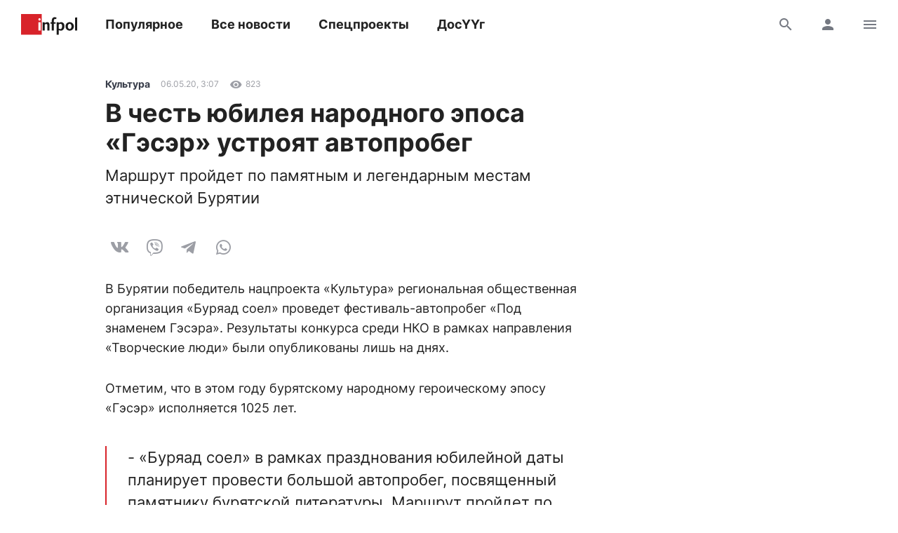

--- FILE ---
content_type: text/html; charset=UTF-8
request_url: https://www.infpol.ru/214005-v-chest-yubileya-narodnogo-eposa-geser-ustroyat-avtoprobeg/
body_size: 14705
content:

<!doctype html>
<html lang="ru">
	<head>
		<meta charset="utf-8">
		<meta name="viewport" content="width=device-width, initial-scale=1, shrink-to-fit=no, user-scalable=no">

		<link rel="apple-touch-icon" sizes="57x57" href="/icons/apple-icon-57x57.png">
		<link rel="apple-touch-icon" sizes="60x60" href="/icons/apple-icon-60x60.png">
		<link rel="apple-touch-icon" sizes="72x72" href="/icons/apple-icon-72x72.png">
		<link rel="apple-touch-icon" sizes="76x76" href="/icons/apple-icon-76x76.png">
		<link rel="apple-touch-icon" sizes="114x114" href="/icons/apple-icon-114x114.png">
		<link rel="apple-touch-icon" sizes="120x120" href="/icons/apple-icon-120x120.png">
		<link rel="apple-touch-icon" sizes="144x144" href="/icons/apple-icon-144x144.png">
		<link rel="apple-touch-icon" sizes="152x152" href="/icons/apple-icon-152x152.png">
		<link rel="apple-touch-icon" sizes="180x180" href="/icons/apple-icon-180x180.png">
		<link rel="apple-touch-icon" sizes="512x512" href="/icons/apple-icon-512x512.png">

		<link rel="icon" type="image/png" sizes="192x192"  href="/icons/android-icon-192x192.png">
		<link rel="icon" type="image/png" sizes="96x96" href="/icons/favicon-96x96.png">
		<link rel="icon" type="image/png" href="/favicon.ico">

		<link rel="manifest" href="/manifest.json">

		<meta name="msapplication-TileImage" content="/icons/ms-icon-144x144.png">
		<meta name="msapplication-TileColor" content="#ffffff">
		<meta name="theme-color" content="#ffffff">

		<link href="https://www.infpol.ru/export/" type="application/rss+xml" rel="alternate" title="Информ Полис: все новости">
				<link href="/favicon.ico" rel="icon">
		<title>В честь юбилея народного эпоса «Гэсэр» устроят автопробег - новости Бурятии и Улан-Удэ</title>

		<link rel="preload" href="/local/templates/2020/fonts/inter-400.woff2" as="font" type="font/woff2" crossorigin>
		<link rel="preload" href="/local/templates/2020/fonts/inter-700.woff2" as="font" type="font/woff2" crossorigin>
		<link rel="preload" href="/local/templates/2020/fonts/icomoon.woff" as="font" type="font/woff" crossorigin>

		<meta http-equiv="Content-Type" content="text/html; charset=UTF-8">
<meta name="description" content="Маршрут пройдет по памятным и легендарным местам этнической Бурятии">
<link rel="canonical" href="https://www.infpol.ru/214005-v-chest-yubileya-narodnogo-eposa-geser-ustroyat-avtoprobeg/">
<script type="text/javascript" data-skip-moving="true">(function(w, d, n) {var cl = "bx-core";var ht = d.documentElement;var htc = ht ? ht.className : undefined;if (htc === undefined || htc.indexOf(cl) !== -1){return;}var ua = n.userAgent;if (/(iPad;)|(iPhone;)/i.test(ua)){cl += " bx-ios";}else if (/Android/i.test(ua)){cl += " bx-android";}cl += (/(ipad|iphone|android|mobile|touch)/i.test(ua) ? " bx-touch" : " bx-no-touch");cl += w.devicePixelRatio && w.devicePixelRatio >= 2? " bx-retina": " bx-no-retina";var ieVersion = -1;if (/AppleWebKit/.test(ua)){cl += " bx-chrome";}else if ((ieVersion = getIeVersion()) > 0){cl += " bx-ie bx-ie" + ieVersion;if (ieVersion > 7 && ieVersion < 10 && !isDoctype()){cl += " bx-quirks";}}else if (/Opera/.test(ua)){cl += " bx-opera";}else if (/Gecko/.test(ua)){cl += " bx-firefox";}if (/Macintosh/i.test(ua)){cl += " bx-mac";}ht.className = htc ? htc + " " + cl : cl;function isDoctype(){if (d.compatMode){return d.compatMode == "CSS1Compat";}return d.documentElement && d.documentElement.clientHeight;}function getIeVersion(){if (/Opera/i.test(ua) || /Webkit/i.test(ua) || /Firefox/i.test(ua) || /Chrome/i.test(ua)){return -1;}var rv = -1;if (!!(w.MSStream) && !(w.ActiveXObject) && ("ActiveXObject" in w)){rv = 11;}else if (!!d.documentMode && d.documentMode >= 10){rv = 10;}else if (!!d.documentMode && d.documentMode >= 9){rv = 9;}else if (d.attachEvent && !/Opera/.test(ua)){rv = 8;}if (rv == -1 || rv == 8){var re;if (n.appName == "Microsoft Internet Explorer"){re = new RegExp("MSIE ([0-9]+[\.0-9]*)");if (re.exec(ua) != null){rv = parseFloat(RegExp.$1);}}else if (n.appName == "Netscape"){rv = 11;re = new RegExp("Trident/.*rv:([0-9]+[\.0-9]*)");if (re.exec(ua) != null){rv = parseFloat(RegExp.$1);}}}return rv;}})(window, document, navigator);</script>


<link href="/bitrix/cache/css/ip/2020/template_3ee9c796b3a7ef503b84584d4f19d1b7/template_3ee9c796b3a7ef503b84584d4f19d1b7_v1.css?176545410764025" type="text/css"  data-template-style="true" rel="stylesheet" >







	<meta property="og:type" content="article">
	<meta property="og:url" content="https://www.infpol.ru/214005-v-chest-yubileya-narodnogo-eposa-geser-ustroyat-avtoprobeg/">
	<meta property="og:locale" content="ru_RU">
	<meta property="og:site_name" content="Информ Полис">

	<meta property="og:title" content="В честь юбилея народного эпоса «Гэсэр» устроят автопробег - новости Бурятии и Улан-Удэ">
	<meta property="og:description" content="Маршрут пройдет по памятным и легендарным местам этнической Бурятии">

		<meta property="og:image" content="https://www.infpol.ru/logo.png">
	
	<meta property="article:author" content="Анна Соболева">
	<meta property="article:section" content="Культура">

		<meta property="article:tag" content="Культура">
		<meta property="article:tag" content="автомобили">
		<meta property="article:tag" content="Бурятия">
		<meta property="article:tag" content="УланУдэ">
		<meta property="article:tag" content="Общество">
		<meta property="article:tag" content="Досуг">
	
	<meta property="article:published_time" content="2020-05-06T11:07:00+08:00">
	<meta property="article:modified_time" content="2020-05-06T11:07:00+08:00">

	


		<script async src="https://yandex.ru/ads/system/header-bidding.js" data-skip-moving="true"></script>
		<script type="text/javascript" src="https://ads.digitalcaramel.com/js/infpol.ru.js"data-skip-moving="true"></script>
		<script data-skip-moving="true">window.yaContextCb = window.yaContextCb || []</script>
		<script src="https://yandex.ru/ads/system/context.js" async data-skip-moving="true"></script>

					</head>

	<body>
				
		<!--'start_frame_cache_Lw3FJH'-->
				<div style="background: #f7f7f7;">
					<div class="b-banner-mega">
						<!--AdFox START-->
<!--infpolru-->
<!--Площадка: infpol4.0 / * / *-->
<!--Тип баннера: Мегабаннер-->
<!--Расположение: <верх страницы>-->
<div id="banner-v6dba9064c4ce393f5d51f398cf575469"></div>
					</div>
				</div>

<!--'end_frame_cache_Lw3FJH'-->
		<header class="b-header">
			<div id="header" class="float">
				<div class="g-wrapper">
					<div class="top">
						<a href="/" class="logo">Информ Полис</a>

						<nav class="menu l-mobile-hidden">
							
			<a href="/popular/">Популярное</a>


			<a href="/all/">Все новости</a>


			<a href="/spetsproekty-ip/">Спецпроекты</a>


			<a href="/dosuug/">ДосҮҮг</a>

						</nav>

						<div class="icons">
														<a href="/search/" class="js-search-header"><i class="icon-search"></i><i class="icon-close hidden"></i></a>
							
							<!--'start_frame_cache_user-icon'-->
								<a href="#login" data-fancybox class="l-mobile-hidden"><i class="icon-user"></i></a>

							<!--'end_frame_cache_user-icon'-->
							<a href="#menu" data-fancybox><i class="icon-menu"></i></a>
						</div>
					</div>

										<div id="search-header" class="search hidden">
						<form action="/search/" method="get">
							<input type="text" name="q" placeholder="Поиск">
							<button type="submit" class="button"><i class="icon-search"></i></button>
						</form>
					</div>
									</div>
			</div>
		</header>

		<div class="g-wrapper">
	<div id="comp_cb9433168bbb7da253bce93ec2e78824"><div class="js-ajax-content">
<div class="l-grid l-cut">
	<main class="l-cell-main">
		

		<article class="b-article clearfix js-progress" itemscope itemtype="http://schema.org/NewsArticle" data-page="/214005-v-chest-yubileya-narodnogo-eposa-geser-ustroyat-avtoprobeg/" data-name="В честь юбилея народного эпоса «Гэсэр» устроят автопробег" data-next="214005" data-tag="488">
			<link itemprop="mainEntityOfPage" href="https://www.infpol.ru/214005-v-chest-yubileya-narodnogo-eposa-geser-ustroyat-avtoprobeg/">
			
			<meta itemprop="dateModified" content="2020-05-06T11:10:00+08:00">
			<meta itemprop="author" content="Анна Соболева">

			<div itemprop="publisher" itemscope itemtype="https://schema.org/Organization">
				<div itemprop="logo" itemscope itemtype="https://schema.org/ImageObject">
					<img itemprop="url image" src="https://www.infpol.ru/logo.png" class="hidden">
				</div>

				<meta itemprop="name" content="Информ Полис">
				<meta itemprop="telephone" content="+73012212316">
				<meta itemprop="address" content="670000, г. Улан-Удэ, ул. Каландаришвили, 23, офис 14">
			</div>

			<header class="header">
				<div class="b-info t-micro">
										<a href="https://www.infpol.ru/kultura/" class="t-caption-bold" itemprop="articleSection">Культура</a>
					
					<time datetime="2020-05-06T11:07:00+08:00" class="js-time" itemprop="datePublished">6 мая 2020 в 11:07</time>

					<!--'start_frame_cache_IjWcdm'-->					<div class="icon"><i class="icon-view"></i> 823</div>

										<!--'end_frame_cache_IjWcdm'-->				</div>

				<h1 itemprop="name headline">В честь юбилея народного эпоса «Гэсэр» устроят автопробег</h1>
								<p class="t-subtitle" itemprop="description">Маршрут пройдет по памятным и легендарным местам этнической Бурятии</p>
				
				
				
				<div class="b-share">
					<a href="https://vk.com/share.php?url=https://www.infpol.ru/214005-v-chest-yubileya-narodnogo-eposa-geser-ustroyat-avtoprobeg/" class="icon-vkontakte js-share" rel="nofollow"></a>
										<a href="viber://forward?text=https://www.infpol.ru/214005-v-chest-yubileya-narodnogo-eposa-geser-ustroyat-avtoprobeg/" class="icon-viber" rel="nofollow"></a>
					<a href="tg://msg?text=https://www.infpol.ru/214005-v-chest-yubileya-narodnogo-eposa-geser-ustroyat-avtoprobeg/" class="icon-telegram" rel="nofollow"></a>
					<a href="whatsapp://send?text=https://www.infpol.ru/214005-v-chest-yubileya-narodnogo-eposa-geser-ustroyat-avtoprobeg/" class="icon-whatsapp" rel="nofollow"></a>
				</div>
			</header>

			<div class="cut">
				<div class="content" itemprop="articleBody">
					<p>В Бурятии победитель нацпроекта &laquo;Культура&raquo; региональная общественная организация &laquo;Буряад соел&raquo; проведет фестиваль-автопробег &laquo;Под знаменем Гэсэра&raquo;. Результаты конкурса среди НКО в рамках направления &laquo;Творческие люди&raquo; были опубликованы лишь на днях.</p>
<p>Отметим, что в этом году бурятскому народному героическому эпосу &laquo;Гэсэр&raquo; исполняется 1025 лет.</p><!--'start_frame_cache_tgucYX'-->
				<div class="banner">
					<!--AdFox START-->
<!--infpolru-->
<!--Площадка: infpol4.0 / * / *-->
<!--Тип баннера: Внутри статьи-->
<!--Расположение: <середина страницы>-->
<div id="banner-h8cd6edf4f126d8b3688dc7653de061ec"></div>
				</div>

<!--'end_frame_cache_tgucYX'--><blockquote>
<p>- &laquo;Буряад соел&raquo; в рамках празднования юбилейной даты планирует провести большой автопробег, посвященный памятнику бурятской литературы. Маршрут пройдет по памятным и легендарным местам этнической Бурятии, - отмечают в пресс-службе министерства культуры Бурятии.</p>
</blockquote>
<p>Перед автопробегом в районах будет организован этнокультурный фестиваль &laquo;Гэсэрэй наадан&raquo; (конкурсы чтецов, танцоров, улигершинов, спортивных состязаний и др.). А во время автопробега подведут его итоги. Помимо этого планируется передвижная<b>&nbsp;</b>выставка бурят-монгольской каллиграфии на тему &laquo;Гэсэриады&raquo;. Завершится же проект обзорным фильмом &laquo;Под знаменем Гэсэра - 2020&raquo;.</p>
					
										<p class="author">Автор: Анна Соболева</p>
									</div>

				
								<div class="tags">
										<a href="/kultura/">Культура</a>
										<a href="/avtomobili/">автомобили</a>
										<a href="/buryatiya/">Бурятия</a>
										<a href="/ulanude/">УланУдэ</a>
										<a href="/obshchestvo/">Общество</a>
										<a href="/dosug/">Досуг</a>
									</div>
				
				<div class="nativeroll"></div>

				<div class="b-share">
					<a href="https://vk.com/share.php?url=https://www.infpol.ru/214005-v-chest-yubileya-narodnogo-eposa-geser-ustroyat-avtoprobeg/" class="icon-vkontakte js-share" rel="nofollow"></a>
										<a href="viber://forward?text=https://www.infpol.ru/214005-v-chest-yubileya-narodnogo-eposa-geser-ustroyat-avtoprobeg/" class="icon-viber" rel="nofollow"></a>
					<a href="tg://msg?text=https://www.infpol.ru/214005-v-chest-yubileya-narodnogo-eposa-geser-ustroyat-avtoprobeg/" class="icon-telegram" rel="nofollow"></a>
					<a href="whatsapp://send?text=https://www.infpol.ru/214005-v-chest-yubileya-narodnogo-eposa-geser-ustroyat-avtoprobeg/" class="icon-whatsapp" rel="nofollow"></a>
				</div>

				<!--'start_frame_cache_nFDmaA'-->
					<button type="button" class="button-border comments" data-fancybox data-type="ajax" data-src="/ajax/comments.php?id=214005"><span>Комментарии </span> <i class="icon-comment"></i></button>

				<!--'end_frame_cache_nFDmaA'-->
				<!--'start_frame_cache_Ug8N3L'--><!--'end_frame_cache_Ug8N3L'-->

				<div class="b-channel">
	<h3>Подписывайтесь</h3>
	<p class="t-subtitle-small">Получайте свежие новости в мессенджерах и соцсетях</p>

	<div class="icons c-social">
		<a href="https://t.me/infpolru" target="_blank" class="icon-telegram"></a>
		<a href="https://vk.com/informpolis" target="_blank" rel="nofollow" class="icon-vkontakte"></a>
	</div>
</div>


				<!--'start_frame_cache_2NICnl'-->
				<div class="l-ledge b-banner-comments">
					<!--AdFox START-->
<!--infpolru-->
<!--Площадка: infpol4.0 / * / *-->
<!--Тип баннера: Внутренний блок. Баннер 1-->
<!--Расположение: <середина страницы>-->
<div id="banner-ic9f9c221be844ef50113f4b53fd3fa95"></div>
				</div>

<!--'end_frame_cache_2NICnl'-->

				<div class="cut-show js-uncut">
					<button type="button" class="button-border">Читать далее</button>
				</div>
			</div>
		</article>
	</main>

	<aside class="l-cell-aside l-mobile-hidden">
		<div class="js-sticky">
			<!--'start_frame_cache_hap6xm'-->
				<div class="b-banner-sidebar">
					<!--AdFox START-->
<!--infpolru-->
<!--Площадка: infpol4.0 / * / *-->
<!--Тип баннера: Правый блок. Баннер 1-->
<!--Расположение: <середина страницы>-->
<div id="banner-q27a987e1472e52f5631c10df56c66d07"></div>
				</div>

<!--'end_frame_cache_hap6xm'-->
		</div>
	</aside>
</div>

<div class="b-news-slider">
	<h3 class="t-title c-red">Читайте также</h3>

	
<div class="scrollyeah">
		<div class="slide">
		<a href="/276566-v-ulan-ude-chinovnika-osudili-za-poluchenie-vzyatki-v-osobo-krupnom-razmere/"><img src="data:image/png;base64," width="280" height="160" data-src="/upload/resize_cache/iblock/ae5/280_160_2/zsdfdnq5y2hrkdfawm4kyq6wktif4yc3.png" class="lazyload"></a>
		<h3 class="t-title"><a href="/276566-v-ulan-ude-chinovnika-osudili-za-poluchenie-vzyatki-v-osobo-krupnom-razmere/">В Улан-Удэ экс-чиновника осудили за получение взятки в особо крупном размере</a></h3>

		<div class="b-info t-micro">
			<div class="icon"><i class="icon-view"></i>1884</div>

					</div>
	</div>
		<div class="slide">
		<a href="/276446-v-ulan-ude-predprinimatel-pytalas-prodat-kontrafakta-pochti-na-2-milliona-rubley/"><img src="[data-uri]" width="280" height="160" data-src="/upload/resize_cache/iblock/d00/280_160_2/2tbf6ult6lup6tirq1f4wsfpvu4txpfm.jpg" class="lazyload"></a>
		<h3 class="t-title"><a href="/276446-v-ulan-ude-predprinimatel-pytalas-prodat-kontrafakta-pochti-na-2-milliona-rubley/">В Улан-Удэ предприниматель пыталась продать контрафакта почти на 2 миллиона рублей</a></h3>

		<div class="b-info t-micro">
			<div class="icon"><i class="icon-view"></i>4003</div>

					</div>
	</div>
		<div class="slide">
		<a href="/276562-v-buryatii-pri-pozhare-v-zhilom-dome-postradali-dva-cheloveka/"><img src="[data-uri]" width="280" height="160" data-src="/upload/resize_cache/iblock/603/280_160_2/rh2hmxr39l8tn5h0vf6rsew0t43jbq2g.jpg" class="lazyload"></a>
		<h3 class="t-title"><a href="/276562-v-buryatii-pri-pozhare-v-zhilom-dome-postradali-dva-cheloveka/">В Бурятии при пожаре в жилом доме пострадали два человека</a></h3>

		<div class="b-info t-micro">
			<div class="icon"><i class="icon-view"></i>1709</div>

					</div>
	</div>
		<div class="slide">
		<a href="/276548-v-ulan-ude-arestovali-grazhdanina-pakistana-za-nezakonnoe-peresechenie-granitsy/"><img src="[data-uri]" width="280" height="160" data-src="/upload/resize_cache/iblock/760/280_160_2/tvi3j2u30py5lfr279z2od4dscxgj5xl.jpg" class="lazyload"></a>
		<h3 class="t-title"><a href="/276548-v-ulan-ude-arestovali-grazhdanina-pakistana-za-nezakonnoe-peresechenie-granitsy/">В Улан-Удэ арестовали граждан Пакистана за незаконное пересечение границы</a></h3>

		<div class="b-info t-micro">
			<div class="icon"><i class="icon-view"></i>2982</div>

					</div>
	</div>
		<div class="slide">
		<a href="/276507-v-ulan-ude-vnedorozhnik-sbil-8-letnego-rebenka/"><img src="[data-uri]" width="280" height="160" data-src="/upload/resize_cache/iblock/224/280_160_2/r74qp984ji12062e9kb6tlh098gl1cuu.jpg" class="lazyload"></a>
		<h3 class="t-title"><a href="/276507-v-ulan-ude-vnedorozhnik-sbil-8-letnego-rebenka/">В Улан-Удэ внедорожник сбил 8-летнего ребенка</a></h3>

		<div class="b-info t-micro">
			<div class="icon"><i class="icon-view"></i>2741</div>

					</div>
	</div>
		<div class="slide">
		<a href="/276536-v-buryatii-zagorelis-magazin-i-dom-kultury/"><img src="[data-uri]" width="280" height="160" data-src="/upload/resize_cache/iblock/63e/280_160_2/kvmc86hdytd6y3k0g63bgkxtzr50mwml.jpg" class="lazyload"></a>
		<h3 class="t-title"><a href="/276536-v-buryatii-zagorelis-magazin-i-dom-kultury/">В Бурятии загорелись магазин и дом культуры</a></h3>

		<div class="b-info t-micro">
			<div class="icon"><i class="icon-view"></i>2122</div>

					</div>
	</div>
		<div class="slide">
		<a href="/276554-ulan-udenets-ukral-forel-chtoby-prodat/"><img src="[data-uri]" width="280" height="160" data-src="/upload/resize_cache/iblock/900/280_160_2/2b7oit9the81xd44tpzkqxuxmv6bl5p3.jpeg" class="lazyload"></a>
		<h3 class="t-title"><a href="/276554-ulan-udenets-ukral-forel-chtoby-prodat/">Улан-удэнец украл форель, чтобы продать</a></h3>

		<div class="b-info t-micro">
			<div class="icon"><i class="icon-view"></i>4041</div>

					</div>
	</div>
		<div class="slide">
		<a href="/276539-ulan-udenets-podmenyal-tovary-marketpleysa-deshevymi-analogami-s-rynka/"><img src="[data-uri]" width="280" height="160" data-src="/upload/resize_cache/iblock/02f/280_160_2/fiuhajrtxma1k1wggdrvi1i5va96139q.jpeg" class="lazyload"></a>
		<h3 class="t-title"><a href="/276539-ulan-udenets-podmenyal-tovary-marketpleysa-deshevymi-analogami-s-rynka/">Улан-удэнец подменял товары маркетплейса дешевыми аналогами с рынка</a></h3>

		<div class="b-info t-micro">
			<div class="icon"><i class="icon-view"></i>2835</div>

					</div>
	</div>
		<div class="slide">
		<a href="/276532-vsgutu-god-vysokikh-dostizheniy/"><img src="[data-uri]" width="280" height="160" data-src="/upload/resize_cache/iblock/ac1/280_160_2/jimhty83p35tfo1hrg4aef2vfjgqrkaj.jpeg" class="lazyload"></a>
		<h3 class="t-title"><a href="/276532-vsgutu-god-vysokikh-dostizheniy/">ВСГУТУ: год высоких достижений</a></h3>

		<div class="b-info t-micro">
			<div class="icon"><i class="icon-view"></i>4986</div>

					</div>
	</div>
		<div class="slide">
		<a href="/276502-politsiya-podolska-prokommentirovala-skandalnoe-zaderzhanie-urozhenki-buryatii/"><img src="[data-uri]" width="280" height="160" data-src="/upload/resize_cache/iblock/60d/280_160_2/cewig84es743gft36win7ikn9k3bqi5i.jpeg" class="lazyload"></a>
		<h3 class="t-title"><a href="/276502-politsiya-podolska-prokommentirovala-skandalnoe-zaderzhanie-urozhenki-buryatii/">Полиция Подольска прокомментировала скандальное задержание уроженки Бурятии</a></h3>

		<div class="b-info t-micro">
			<div class="icon"><i class="icon-view"></i>8676</div>

					</div>
	</div>
	</div></div>

</div></div>

		</div>

		<div id="login" class="hidden">
			<div class="b-modal b-user">
				<div class="close" data-fancybox-close>
					<i class="icon-close"></i>
				</div>

				<!--'start_frame_cache_login'--><div class="header h-3">
	Вход
</div>

<div class="b-form">
	<p class="t-subtitle-small">Будьте спокойны, мы никому не покажем ваши данные.</p>

	
<div class="social c-social">
		<button type="button" class="icon-vkontakte" onclick="BX.util.popup('https://oauth.vk.com/authorize?client_id=5772186&redirect_uri=https%3A%2F%2Fwww.infpol.ru%2Fbitrix%2Ftools%2Foauth%2Fvkontakte.php&scope=friends,offline,email&response_type=code&state=[base64]%3D', 660, 425)"></button>
		<button type="button" class="icon-odnoklassniki" onclick="BX.util.popup('http://www.odnoklassniki.ru/oauth/authorize?client_id=1254334976&redirect_uri=https%3A%2F%2Fwww.infpol.ru%2Fbitrix%2Ftools%2Foauth%2Fodnoklassniki.php&response_type=code&state=site_id%3Dip%26backurl%3D%252F214005-v-chest-yubileya-narodnogo-eposa-geser-ustroyat-avtoprobeg%252F%253Fcheck_key%253Ddddb91cd9d63c841618547783abac411%2526ELEMENT_ID%253D214005%26redirect_url%3D%252F214005-v-chest-yubileya-narodnogo-eposa-geser-ustroyat-avtoprobeg%252F%253FELEMENT_ID%253D214005%26mode%3Dopener', 580, 400)"></button>
	</div>
	<hr>

	<div id="comp_267befbca27db348bf2314357c914836">
	
	
<form method="post" action=""><input type="hidden" name="bxajaxid" id="bxajaxid_267befbca27db348bf2314357c914836_8BACKi" value="267befbca27db348bf2314357c914836" /><input type="hidden" name="AJAX_CALL" value="Y" />		<input type="hidden" name="AUTH_FORM" value="Y">
		<input type="hidden" name="TYPE" value="AUTH">
		<input type="hidden" name="USER_REMEMBER" value="Y">
		<input type="hidden" name="RELOAD" value="Y">

		<div class="row">
			<input type="text" name="USER_LOGIN" value="" placeholder="E-mail">
		</div>

		<div class="row">
			<input type="password" name="USER_PASSWORD" placeholder="Пароль">

			<div class="forgot t-caption">
				<a href="/auth/?forgot_password=yes&amp;backurl=%2F214005-v-chest-yubileya-narodnogo-eposa-geser-ustroyat-avtoprobeg%2F%3FELEMENT_ID%3D214005">Забыли пароль?</a>
			</div>
		</div>

		
		<button type="submit" class="button-dark">Войти</button>
	</form>

</div>
	<hr>

	<span class="button-border js-show">Регистрация</span>

	<div class="hidden">
		<div id="comp_8a052b053ae4a2268e8f1949288e6e8c">
<div class="b-form">
	<h4>Регистрация</h4>

	
			
<form method="post" action=""><input type="hidden" name="bxajaxid" id="bxajaxid_8a052b053ae4a2268e8f1949288e6e8c_Ar8Szp" value="8a052b053ae4a2268e8f1949288e6e8c" /><input type="hidden" name="AJAX_CALL" value="Y" />				<input type="hidden" name="registration" value="email">

				<div class="row">
					<input type="text" name="email" value="" placeholder="Ваш e-mail">
				</div>

				<div class="row">
					<p class="t-caption">Мы придумали вам никнейм, его можно изменить сейчас или позже в настройках профиля</p>

					<div class="row b-nickname">
						<input id="i-nickname" type="text" name="name" value="" placeholder="Ваш никнейм" class="js-nickname">
						<button type="button" class="button js-nickname-reload"><i class="icon-reload"></i></button>
					</div>

					<p class="t-caption">Нажимая кнопку &laquo;Зарегистрироваться&raquo;, вы соглашаетесь с условиями обработки персональных данных и условиями политики конфиденциальности</p>
				</div>

				<button type="submit" class="button-border">Зарегистрироваться</button>
			</form>

				</div></div>	</div>
</div><!--'end_frame_cache_login'-->			</div>
		</div>

		<div id="archive" class="hidden">
			<div class="b-modal b-user">
				<div class="close" data-fancybox-close>
					<i class="icon-close"></i>
				</div>

				<div class="header h-3">
					Архив
				</div>

				<!--'start_frame_cache_calendar'-->
<div class="b-calendar">
		<div class="month">
		<h4>Январь 2026 года</h4>

		<table>
			<tr>
				<th>Пн</th>
				<th>Вт</th>
				<th>Ср</th>
				<th>Чт</th>
				<th>Пт</th>
				<th>Сб</th>
				<th>Вс</th>
			</tr>

			<tr>

			<td colspan="3"></td>
					<td>
												<a href="/archive/2026/01/01/">1</a>
											</td>

			
					<td>
												<a href="/archive/2026/01/02/">2</a>
											</td>

			
					<td>
												<a href="/archive/2026/01/03/">3</a>
											</td>

			
					<td>
												<a href="/archive/2026/01/04/">4</a>
											</td>

			</tr><tr>
					<td>
												<a href="/archive/2026/01/05/">5</a>
											</td>

			
					<td>
												<a href="/archive/2026/01/06/">6</a>
											</td>

			
					<td>
												<a href="/archive/2026/01/07/">7</a>
											</td>

			
					<td>
												<a href="/archive/2026/01/08/">8</a>
											</td>

			
					<td>
												<a href="/archive/2026/01/09/">9</a>
											</td>

			
					<td>
												<a href="/archive/2026/01/10/">10</a>
											</td>

			
					<td>
												<a href="/archive/2026/01/11/">11</a>
											</td>

			</tr><tr>
					<td>
												<a href="/archive/2026/01/12/">12</a>
											</td>

			
					<td>
												<a href="/archive/2026/01/13/">13</a>
											</td>

			
					<td>
												<a href="/archive/2026/01/14/">14</a>
											</td>

			
					<td>
												<a href="/archive/2026/01/15/">15</a>
											</td>

			
					<td>
												<a href="/archive/2026/01/16/">16</a>
											</td>

			
					<td>
												<a href="/archive/2026/01/17/">17</a>
											</td>

			
					<td>
												<a href="/archive/2026/01/18/">18</a>
											</td>

			</tr><tr>
					<td>
												<a href="/archive/2026/01/19/">19</a>
											</td>

			
					<td>
												<a href="/archive/2026/01/20/">20</a>
											</td>

			
					<td>
												<a href="/archive/2026/01/21/">21</a>
											</td>

			
					<td>
												22											</td>

			
					<td>
												23											</td>

			
					<td>
												24											</td>

			
					<td>
												25											</td>

			</tr><tr>
					<td>
												26											</td>

			
					<td>
												27											</td>

			
					<td>
												28											</td>

			
					<td>
												29											</td>

			
					<td>
												30											</td>

			
					<td>
												31											</td>

			<td colspan="1"></td>
			</tr>
		</table>
	</div>
	
		<div class="year">
		<h4><a class="active" href="/archive/2026/">2026</a></h4>

		<div class="months">
						<a class="active" href="/archive/2026/01/">Январь</a>
					</div>
	</div>
		<div class="year">
		<h4><a href="/archive/2025/">2025</a></h4>

		<div class="months">
						<a href="/archive/2025/01/">Январь</a>
						<a href="/archive/2025/02/">Февраль</a>
						<a href="/archive/2025/03/">Март</a>
						<a href="/archive/2025/04/">Апрель</a>
						<a href="/archive/2025/05/">Май</a>
						<a href="/archive/2025/06/">Июнь</a>
						<a href="/archive/2025/07/">Июль</a>
						<a href="/archive/2025/08/">Август</a>
						<a href="/archive/2025/09/">Сентябрь</a>
						<a href="/archive/2025/10/">Октябрь</a>
						<a href="/archive/2025/11/">Ноябрь</a>
						<a href="/archive/2025/12/">Декабрь</a>
					</div>
	</div>
		<div class="year">
		<h4><a href="/archive/2024/">2024</a></h4>

		<div class="months">
						<a href="/archive/2024/01/">Январь</a>
						<a href="/archive/2024/02/">Февраль</a>
						<a href="/archive/2024/03/">Март</a>
						<a href="/archive/2024/04/">Апрель</a>
						<a href="/archive/2024/05/">Май</a>
						<a href="/archive/2024/06/">Июнь</a>
						<a href="/archive/2024/07/">Июль</a>
						<a href="/archive/2024/08/">Август</a>
						<a href="/archive/2024/09/">Сентябрь</a>
						<a href="/archive/2024/10/">Октябрь</a>
						<a href="/archive/2024/11/">Ноябрь</a>
						<a href="/archive/2024/12/">Декабрь</a>
					</div>
	</div>
		<div class="year">
		<h4><a href="/archive/2023/">2023</a></h4>

		<div class="months">
						<a href="/archive/2023/01/">Январь</a>
						<a href="/archive/2023/02/">Февраль</a>
						<a href="/archive/2023/03/">Март</a>
						<a href="/archive/2023/04/">Апрель</a>
						<a href="/archive/2023/05/">Май</a>
						<a href="/archive/2023/06/">Июнь</a>
						<a href="/archive/2023/07/">Июль</a>
						<a href="/archive/2023/08/">Август</a>
						<a href="/archive/2023/09/">Сентябрь</a>
						<a href="/archive/2023/10/">Октябрь</a>
						<a href="/archive/2023/11/">Ноябрь</a>
						<a href="/archive/2023/12/">Декабрь</a>
					</div>
	</div>
		<div class="year">
		<h4><a href="/archive/2022/">2022</a></h4>

		<div class="months">
						<a href="/archive/2022/01/">Январь</a>
						<a href="/archive/2022/02/">Февраль</a>
						<a href="/archive/2022/03/">Март</a>
						<a href="/archive/2022/04/">Апрель</a>
						<a href="/archive/2022/05/">Май</a>
						<a href="/archive/2022/06/">Июнь</a>
						<a href="/archive/2022/07/">Июль</a>
						<a href="/archive/2022/08/">Август</a>
						<a href="/archive/2022/09/">Сентябрь</a>
						<a href="/archive/2022/10/">Октябрь</a>
						<a href="/archive/2022/11/">Ноябрь</a>
						<a href="/archive/2022/12/">Декабрь</a>
					</div>
	</div>
		<div class="year">
		<h4><a href="/archive/2021/">2021</a></h4>

		<div class="months">
						<a href="/archive/2021/01/">Январь</a>
						<a href="/archive/2021/02/">Февраль</a>
						<a href="/archive/2021/03/">Март</a>
						<a href="/archive/2021/04/">Апрель</a>
						<a href="/archive/2021/05/">Май</a>
						<a href="/archive/2021/06/">Июнь</a>
						<a href="/archive/2021/07/">Июль</a>
						<a href="/archive/2021/08/">Август</a>
						<a href="/archive/2021/09/">Сентябрь</a>
						<a href="/archive/2021/10/">Октябрь</a>
						<a href="/archive/2021/11/">Ноябрь</a>
						<a href="/archive/2021/12/">Декабрь</a>
					</div>
	</div>
		<div class="year">
		<h4><a href="/archive/2020/">2020</a></h4>

		<div class="months">
						<a href="/archive/2020/01/">Январь</a>
						<a href="/archive/2020/02/">Февраль</a>
						<a href="/archive/2020/03/">Март</a>
						<a href="/archive/2020/04/">Апрель</a>
						<a href="/archive/2020/05/">Май</a>
						<a href="/archive/2020/06/">Июнь</a>
						<a href="/archive/2020/07/">Июль</a>
						<a href="/archive/2020/08/">Август</a>
						<a href="/archive/2020/09/">Сентябрь</a>
						<a href="/archive/2020/10/">Октябрь</a>
						<a href="/archive/2020/11/">Ноябрь</a>
						<a href="/archive/2020/12/">Декабрь</a>
					</div>
	</div>
		<div class="year">
		<h4><a href="/archive/2019/">2019</a></h4>

		<div class="months">
						<a href="/archive/2019/01/">Январь</a>
						<a href="/archive/2019/02/">Февраль</a>
						<a href="/archive/2019/03/">Март</a>
						<a href="/archive/2019/04/">Апрель</a>
						<a href="/archive/2019/05/">Май</a>
						<a href="/archive/2019/06/">Июнь</a>
						<a href="/archive/2019/07/">Июль</a>
						<a href="/archive/2019/08/">Август</a>
						<a href="/archive/2019/09/">Сентябрь</a>
						<a href="/archive/2019/10/">Октябрь</a>
						<a href="/archive/2019/11/">Ноябрь</a>
						<a href="/archive/2019/12/">Декабрь</a>
					</div>
	</div>
		<div class="year">
		<h4><a href="/archive/2018/">2018</a></h4>

		<div class="months">
						<a href="/archive/2018/01/">Январь</a>
						<a href="/archive/2018/02/">Февраль</a>
						<a href="/archive/2018/03/">Март</a>
						<a href="/archive/2018/04/">Апрель</a>
						<a href="/archive/2018/05/">Май</a>
						<a href="/archive/2018/06/">Июнь</a>
						<a href="/archive/2018/07/">Июль</a>
						<a href="/archive/2018/08/">Август</a>
						<a href="/archive/2018/09/">Сентябрь</a>
						<a href="/archive/2018/10/">Октябрь</a>
						<a href="/archive/2018/11/">Ноябрь</a>
						<a href="/archive/2018/12/">Декабрь</a>
					</div>
	</div>
		<div class="year">
		<h4><a href="/archive/2017/">2017</a></h4>

		<div class="months">
						<a href="/archive/2017/01/">Январь</a>
						<a href="/archive/2017/02/">Февраль</a>
						<a href="/archive/2017/03/">Март</a>
						<a href="/archive/2017/04/">Апрель</a>
						<a href="/archive/2017/05/">Май</a>
						<a href="/archive/2017/06/">Июнь</a>
						<a href="/archive/2017/07/">Июль</a>
						<a href="/archive/2017/08/">Август</a>
						<a href="/archive/2017/09/">Сентябрь</a>
						<a href="/archive/2017/10/">Октябрь</a>
						<a href="/archive/2017/11/">Ноябрь</a>
						<a href="/archive/2017/12/">Декабрь</a>
					</div>
	</div>
		<div class="year">
		<h4><a href="/archive/2016/">2016</a></h4>

		<div class="months">
						<a href="/archive/2016/01/">Январь</a>
						<a href="/archive/2016/02/">Февраль</a>
						<a href="/archive/2016/03/">Март</a>
						<a href="/archive/2016/04/">Апрель</a>
						<a href="/archive/2016/05/">Май</a>
						<a href="/archive/2016/06/">Июнь</a>
						<a href="/archive/2016/07/">Июль</a>
						<a href="/archive/2016/08/">Август</a>
						<a href="/archive/2016/09/">Сентябрь</a>
						<a href="/archive/2016/10/">Октябрь</a>
						<a href="/archive/2016/11/">Ноябрь</a>
						<a href="/archive/2016/12/">Декабрь</a>
					</div>
	</div>
		<div class="year">
		<h4><a href="/archive/2015/">2015</a></h4>

		<div class="months">
						<a href="/archive/2015/01/">Январь</a>
						<a href="/archive/2015/02/">Февраль</a>
						<a href="/archive/2015/03/">Март</a>
						<a href="/archive/2015/04/">Апрель</a>
						<a href="/archive/2015/05/">Май</a>
						<a href="/archive/2015/06/">Июнь</a>
						<a href="/archive/2015/07/">Июль</a>
						<a href="/archive/2015/08/">Август</a>
						<a href="/archive/2015/09/">Сентябрь</a>
						<a href="/archive/2015/10/">Октябрь</a>
						<a href="/archive/2015/11/">Ноябрь</a>
						<a href="/archive/2015/12/">Декабрь</a>
					</div>
	</div>
		<div class="year">
		<h4><a href="/archive/2014/">2014</a></h4>

		<div class="months">
						<a href="/archive/2014/01/">Январь</a>
						<a href="/archive/2014/02/">Февраль</a>
						<a href="/archive/2014/03/">Март</a>
						<a href="/archive/2014/04/">Апрель</a>
						<a href="/archive/2014/05/">Май</a>
						<a href="/archive/2014/06/">Июнь</a>
						<a href="/archive/2014/07/">Июль</a>
						<a href="/archive/2014/08/">Август</a>
						<a href="/archive/2014/09/">Сентябрь</a>
						<a href="/archive/2014/10/">Октябрь</a>
						<a href="/archive/2014/11/">Ноябрь</a>
						<a href="/archive/2014/12/">Декабрь</a>
					</div>
	</div>
		<div class="year">
		<h4><a href="/archive/2013/">2013</a></h4>

		<div class="months">
						<a href="/archive/2013/01/">Январь</a>
						<a href="/archive/2013/02/">Февраль</a>
						<a href="/archive/2013/03/">Март</a>
						<a href="/archive/2013/04/">Апрель</a>
						<a href="/archive/2013/05/">Май</a>
						<a href="/archive/2013/06/">Июнь</a>
						<a href="/archive/2013/07/">Июль</a>
						<a href="/archive/2013/08/">Август</a>
						<a href="/archive/2013/09/">Сентябрь</a>
						<a href="/archive/2013/10/">Октябрь</a>
						<a href="/archive/2013/11/">Ноябрь</a>
						<a href="/archive/2013/12/">Декабрь</a>
					</div>
	</div>
		<div class="year">
		<h4><a href="/archive/2012/">2012</a></h4>

		<div class="months">
						<a href="/archive/2012/01/">Январь</a>
						<a href="/archive/2012/02/">Февраль</a>
						<a href="/archive/2012/03/">Март</a>
						<a href="/archive/2012/04/">Апрель</a>
						<a href="/archive/2012/05/">Май</a>
						<a href="/archive/2012/06/">Июнь</a>
						<a href="/archive/2012/07/">Июль</a>
						<a href="/archive/2012/08/">Август</a>
						<a href="/archive/2012/09/">Сентябрь</a>
						<a href="/archive/2012/10/">Октябрь</a>
						<a href="/archive/2012/11/">Ноябрь</a>
						<a href="/archive/2012/12/">Декабрь</a>
					</div>
	</div>
		<div class="year">
		<h4><a href="/archive/2011/">2011</a></h4>

		<div class="months">
						<a href="/archive/2011/01/">Январь</a>
						<a href="/archive/2011/02/">Февраль</a>
						<a href="/archive/2011/03/">Март</a>
						<a href="/archive/2011/04/">Апрель</a>
						<a href="/archive/2011/05/">Май</a>
						<a href="/archive/2011/06/">Июнь</a>
						<a href="/archive/2011/07/">Июль</a>
						<a href="/archive/2011/08/">Август</a>
						<a href="/archive/2011/09/">Сентябрь</a>
						<a href="/archive/2011/10/">Октябрь</a>
						<a href="/archive/2011/11/">Ноябрь</a>
						<a href="/archive/2011/12/">Декабрь</a>
					</div>
	</div>
		<div class="year">
		<h4><a href="/archive/2010/">2010</a></h4>

		<div class="months">
						<a href="/archive/2010/01/">Январь</a>
						<a href="/archive/2010/02/">Февраль</a>
						<a href="/archive/2010/03/">Март</a>
						<a href="/archive/2010/04/">Апрель</a>
						<a href="/archive/2010/05/">Май</a>
						<a href="/archive/2010/06/">Июнь</a>
						<a href="/archive/2010/07/">Июль</a>
						<a href="/archive/2010/08/">Август</a>
						<a href="/archive/2010/09/">Сентябрь</a>
						<a href="/archive/2010/10/">Октябрь</a>
						<a href="/archive/2010/11/">Ноябрь</a>
						<a href="/archive/2010/12/">Декабрь</a>
					</div>
	</div>
		<div class="year">
		<h4><a href="/archive/2009/">2009</a></h4>

		<div class="months">
						<a href="/archive/2009/01/">Январь</a>
						<a href="/archive/2009/02/">Февраль</a>
						<a href="/archive/2009/03/">Март</a>
						<a href="/archive/2009/04/">Апрель</a>
						<a href="/archive/2009/05/">Май</a>
						<a href="/archive/2009/06/">Июнь</a>
						<a href="/archive/2009/07/">Июль</a>
						<a href="/archive/2009/08/">Август</a>
						<a href="/archive/2009/09/">Сентябрь</a>
						<a href="/archive/2009/10/">Октябрь</a>
						<a href="/archive/2009/11/">Ноябрь</a>
						<a href="/archive/2009/12/">Декабрь</a>
					</div>
	</div>
		<div class="year">
		<h4><a href="/archive/2008/">2008</a></h4>

		<div class="months">
						<a href="/archive/2008/01/">Январь</a>
						<a href="/archive/2008/02/">Февраль</a>
						<a href="/archive/2008/03/">Март</a>
						<a href="/archive/2008/04/">Апрель</a>
						<a href="/archive/2008/05/">Май</a>
						<a href="/archive/2008/06/">Июнь</a>
						<a href="/archive/2008/07/">Июль</a>
						<a href="/archive/2008/08/">Август</a>
						<a href="/archive/2008/09/">Сентябрь</a>
						<a href="/archive/2008/10/">Октябрь</a>
						<a href="/archive/2008/11/">Ноябрь</a>
						<a href="/archive/2008/12/">Декабрь</a>
					</div>
	</div>
		<div class="year">
		<h4><a href="/archive/2007/">2007</a></h4>

		<div class="months">
						<a href="/archive/2007/01/">Январь</a>
						<a href="/archive/2007/02/">Февраль</a>
						<a href="/archive/2007/03/">Март</a>
						<a href="/archive/2007/04/">Апрель</a>
						<a href="/archive/2007/05/">Май</a>
						<a href="/archive/2007/06/">Июнь</a>
						<a href="/archive/2007/07/">Июль</a>
						<a href="/archive/2007/08/">Август</a>
						<a href="/archive/2007/09/">Сентябрь</a>
						<a href="/archive/2007/10/">Октябрь</a>
						<a href="/archive/2007/11/">Ноябрь</a>
						<a href="/archive/2007/12/">Декабрь</a>
					</div>
	</div>
		<div class="year">
		<h4><a href="/archive/2006/">2006</a></h4>

		<div class="months">
						<a href="/archive/2006/01/">Январь</a>
						<a href="/archive/2006/02/">Февраль</a>
						<a href="/archive/2006/03/">Март</a>
						<a href="/archive/2006/04/">Апрель</a>
						<a href="/archive/2006/05/">Май</a>
						<a href="/archive/2006/06/">Июнь</a>
						<a href="/archive/2006/07/">Июль</a>
						<a href="/archive/2006/08/">Август</a>
						<a href="/archive/2006/09/">Сентябрь</a>
						<a href="/archive/2006/10/">Октябрь</a>
						<a href="/archive/2006/11/">Ноябрь</a>
						<a href="/archive/2006/12/">Декабрь</a>
					</div>
	</div>
		<div class="year">
		<h4><a href="/archive/2005/">2005</a></h4>

		<div class="months">
						<a href="/archive/2005/01/">Январь</a>
						<a href="/archive/2005/02/">Февраль</a>
						<a href="/archive/2005/03/">Март</a>
						<a href="/archive/2005/04/">Апрель</a>
						<a href="/archive/2005/05/">Май</a>
						<a href="/archive/2005/06/">Июнь</a>
						<a href="/archive/2005/07/">Июль</a>
						<a href="/archive/2005/08/">Август</a>
						<a href="/archive/2005/09/">Сентябрь</a>
						<a href="/archive/2005/10/">Октябрь</a>
						<a href="/archive/2005/11/">Ноябрь</a>
						<a href="/archive/2005/12/">Декабрь</a>
					</div>
	</div>
		<div class="year">
		<h4><a href="/archive/2004/">2004</a></h4>

		<div class="months">
						<a href="/archive/2004/01/">Январь</a>
						<a href="/archive/2004/02/">Февраль</a>
						<a href="/archive/2004/03/">Март</a>
						<a href="/archive/2004/04/">Апрель</a>
						<a href="/archive/2004/05/">Май</a>
						<a href="/archive/2004/06/">Июнь</a>
						<a href="/archive/2004/07/">Июль</a>
						<a href="/archive/2004/08/">Август</a>
						<a href="/archive/2004/09/">Сентябрь</a>
						<a href="/archive/2004/10/">Октябрь</a>
						<a href="/archive/2004/11/">Ноябрь</a>
						<a href="/archive/2004/12/">Декабрь</a>
					</div>
	</div>
		<div class="year">
		<h4><a href="/archive/2003/">2003</a></h4>

		<div class="months">
						<a href="/archive/2003/03/">Март</a>
						<a href="/archive/2003/04/">Апрель</a>
						<a href="/archive/2003/05/">Май</a>
						<a href="/archive/2003/06/">Июнь</a>
						<a href="/archive/2003/07/">Июль</a>
						<a href="/archive/2003/08/">Август</a>
						<a href="/archive/2003/09/">Сентябрь</a>
						<a href="/archive/2003/10/">Октябрь</a>
						<a href="/archive/2003/11/">Ноябрь</a>
						<a href="/archive/2003/12/">Декабрь</a>
					</div>
	</div>
		<div class="year">
		<h4><a href="/archive/2002/">2002</a></h4>

		<div class="months">
						<a href="/archive/2002/01/">Январь</a>
						<a href="/archive/2002/02/">Февраль</a>
						<a href="/archive/2002/03/">Март</a>
						<a href="/archive/2002/04/">Апрель</a>
						<a href="/archive/2002/05/">Май</a>
						<a href="/archive/2002/06/">Июнь</a>
						<a href="/archive/2002/07/">Июль</a>
						<a href="/archive/2002/08/">Август</a>
						<a href="/archive/2002/09/">Сентябрь</a>
						<a href="/archive/2002/10/">Октябрь</a>
						<a href="/archive/2002/11/">Ноябрь</a>
						<a href="/archive/2002/12/">Декабрь</a>
					</div>
	</div>
		<div class="year">
		<h4><a href="/archive/2001/">2001</a></h4>

		<div class="months">
						<a href="/archive/2001/01/">Январь</a>
						<a href="/archive/2001/02/">Февраль</a>
						<a href="/archive/2001/03/">Март</a>
						<a href="/archive/2001/04/">Апрель</a>
						<a href="/archive/2001/05/">Май</a>
						<a href="/archive/2001/06/">Июнь</a>
						<a href="/archive/2001/07/">Июль</a>
						<a href="/archive/2001/08/">Август</a>
						<a href="/archive/2001/09/">Сентябрь</a>
						<a href="/archive/2001/10/">Октябрь</a>
						<a href="/archive/2001/11/">Ноябрь</a>
						<a href="/archive/2001/12/">Декабрь</a>
					</div>
	</div>
		<div class="year">
		<h4><a href="/archive/2000/">2000</a></h4>

		<div class="months">
						<a href="/archive/2000/04/">Апрель</a>
						<a href="/archive/2000/05/">Май</a>
						<a href="/archive/2000/06/">Июнь</a>
						<a href="/archive/2000/07/">Июль</a>
						<a href="/archive/2000/08/">Август</a>
						<a href="/archive/2000/09/">Сентябрь</a>
						<a href="/archive/2000/10/">Октябрь</a>
						<a href="/archive/2000/11/">Ноябрь</a>
						<a href="/archive/2000/12/">Декабрь</a>
					</div>
	</div>
	</div><!--'end_frame_cache_calendar'-->			</div>
		</div>

		<div id="menu" class="hidden">
			<div class="b-modal">
				<div class="close" data-fancybox-close>
					<i class="icon-close"></i>
				</div>

				<div class="header"></div>

				<div class="l-mobile-visible">
					<div class="enter">
						<!--'start_frame_cache_enter'-->
							<a href="#login" data-fancybox class="button-dark"><span>Войти</span> <i class="icon-user"></i></a>

						<!--'end_frame_cache_enter'-->					</div>

					<hr>

					<nav class="b-menu-column t-title c-red">
						
			<a href="/popular/">Популярное</a>


			<a href="/all/">Все новости</a>


			<a href="/spetsproekty-ip/">Спецпроекты</a>


			<a href="/dosuug/">ДосҮҮг</a>

					</nav>

					<hr>
				</div>

				<nav class="b-menu-column tags t-subtitle-small">
					
			<a href="/obshchestvo/">Общество</a>


			<a href="/politika/">Политика</a>


			<a href="/biznes/">Бизнес</a>


			<a href="/proisshestviya/">Происшествия</a>


			<a href="/sport/">Спорт</a>


			<a href="/selo/">Село</a>


			<a href="/dosug/">Досуг</a>


			<a href="/gorod/">Город</a>


			<a href="/zdorove/">Здоровье</a>


			<a href="/nashi-geroi/">Наши герои</a>


			<a href="/zurkhay/">Зурхай</a>


			<a href="/tayny-buryatii/">Тайны Бурятии</a>


			<a href="/polisyenok/">Полисёнок</a>


			<a href="/istoriya-ulan-ude/">История Улан-Удэ</a>

				</nav>

				<a href="#archive" data-fancybox class="button-border" data-fancybox>Архив новостей</a>

				<div class="icons c-social">
	<a href="https://vk.com/informpolis" target="_blank" rel="nofollow" class="icon-vkontakte"></a>
	<a href="https://t.me/infpolru" target="_blank" rel="nofollow" class="icon-telegram"></a>
	<a href="https://ok.ru/infpol" target="_blank" rel="nofollow" class="icon-odnoklassniki"></a>
	<a href="https://www.youtube.com/channel/UCcnxk7nC0swVon220B-T5vQ" target="_blank" rel="nofollow" class="icon-youtube"></a>
</div>
				<footer class="b-footer">
					<nav class="menu t-subtitle-small">
						
			<a href="/privacy/">Политика конфиденциальности</a>


			<a href="/price.jpg">Прайс-лист</a>


			<a href="/reklama">Реклама</a>


			<a href="/press-relizy/">Пресс-релизы</a>

					</nav>

					<hr>

					<div class="t-caption">
						<div itemscope itemtype="https://schema.org/Organization">
	<div itemprop="logo" itemscope itemtype="https://schema.org/ImageObject">
		<img itemprop="url image" src="https://www.infpol.ru/logo.png" class="hidden">
	</div>

	<meta itemprop="name" content="Информ Полис">
	<meta itemprop="telephone" content="+73012212316">
	<meta itemprop="address" content="670000, г. Улан-Удэ, ул. Каландаришвили, 23, офис 14">

	<link itemprop="url" href="https://www.infpol.ru/">
</div>

<p>&copy; 2002 – 2026. Информ Полис online. 18+</p>

<p>Свидетельство о регистрации СМИ Эл №ФС77-58691 выдано Роскомнадзором 21.07.2014</p>
<p>Адрес редакции: 670000, г. Улан-Удэ, ул. Каландаришвили, 23, офис 14</p>
<p>Телефон редакции: +7 (3012) 21-40-30, адрес электронной почты редакции: <a href="mailto:press@infpol.ru">press@infpol.ru</a>.</p>

<p>Учредитель: ООО "Информполис"<br>
Главный редактор: Русаков М. В.</p>

<p>Любое использование материалов допускается только с согласия редакции. При публикации или цитировании материалов прямая активная ссылка на www.infpol.ru обязательна.</p>
						<div class="counters">
	<div class="item">
		<!-- Yandex.Metrika informer -->
		<a href="https://metrika.yandex.ru/stat/?id=23693668&amp;from=informer" target="_blank" rel="nofollow"><img src="https://informer.yandex.ru/informer/23693668/3_1_FFFFFFFF_FFFFFFFF_0_pageviews" alt="Яндекс.Метрика" title="Яндекс.Метрика: данные за сегодня (просмотры, визиты и уникальные посетители)" class="ym-advanced-informer" data-cid="23693668" data-lang="ru"></a>
		<!-- /Yandex.Metrika informer -->
	</div>

	<div class="item">
		<!--LiveInternet logo-->
		<a href="//www.liveinternet.ru/click" target="_blank"><img src="//counter.yadro.ru/logo?17.1" title="LiveInternet: показано число просмотров за 24 часа, посетителей за 24 часа и за сегодня"></a>
		<!--/LiveInternet-->
	</div>

	<div class="item">
		<!-- Rating@Mail.ru logo -->
		<a href="https://top.mail.ru/jump?from=1022754" target="_blank" rel="nofollow"><img src="//top-fwz1.mail.ru/counter?id=1022754;t=418;l=1" alt="Рейтинг@Mail.ru"></a>
		<!-- //Rating@Mail.ru logo -->
	</div>
</div>
						<hr>

						<p><a href="https://www.infpol.ru/export/" title="RSS - все новости Infpol.ru">RSS</a></p>
						<p>Разработка сайта: <a href="https://realist.site" target="_blank">Realist</a></p>
					</div>
				</footer>
			</div>
		</div>

		<div id="progress" class="b-progress"></div>
		<div id="messages" class="b-messages t-caption"></div>

			<script src="//web.webpushs.com/js/push/4628144eb5af3921aab777501186e318_1.js" async></script>

<script type="text/javascript">if(!window.BX)window.BX={};if(!window.BX.message)window.BX.message=function(mess){if(typeof mess==='object'){for(let i in mess) {BX.message[i]=mess[i];} return true;}};</script>
<script type="text/javascript">(window.BX||top.BX).message({'JS_CORE_LOADING':'Загрузка...','JS_CORE_NO_DATA':'- Нет данных -','JS_CORE_WINDOW_CLOSE':'Закрыть','JS_CORE_WINDOW_EXPAND':'Развернуть','JS_CORE_WINDOW_NARROW':'Свернуть в окно','JS_CORE_WINDOW_SAVE':'Сохранить','JS_CORE_WINDOW_CANCEL':'Отменить','JS_CORE_WINDOW_CONTINUE':'Продолжить','JS_CORE_H':'ч','JS_CORE_M':'м','JS_CORE_S':'с','JSADM_AI_HIDE_EXTRA':'Скрыть лишние','JSADM_AI_ALL_NOTIF':'Показать все','JSADM_AUTH_REQ':'Требуется авторизация!','JS_CORE_WINDOW_AUTH':'Войти','JS_CORE_IMAGE_FULL':'Полный размер'});</script><script type="text/javascript" src="/bitrix/js/main/core/core.min.js?1656471356216224"></script><script>BX.setJSList(['/bitrix/js/main/core/core_ajax.js','/bitrix/js/main/core/core_promise.js','/bitrix/js/main/polyfill/promise/js/promise.js','/bitrix/js/main/loadext/loadext.js','/bitrix/js/main/loadext/extension.js','/bitrix/js/main/polyfill/promise/js/promise.js','/bitrix/js/main/polyfill/find/js/find.js','/bitrix/js/main/polyfill/includes/js/includes.js','/bitrix/js/main/polyfill/matches/js/matches.js','/bitrix/js/ui/polyfill/closest/js/closest.js','/bitrix/js/main/polyfill/fill/main.polyfill.fill.js','/bitrix/js/main/polyfill/find/js/find.js','/bitrix/js/main/polyfill/matches/js/matches.js','/bitrix/js/main/polyfill/core/dist/polyfill.bundle.js','/bitrix/js/main/core/core.js','/bitrix/js/main/polyfill/intersectionobserver/js/intersectionobserver.js','/bitrix/js/main/lazyload/dist/lazyload.bundle.js','/bitrix/js/main/polyfill/core/dist/polyfill.bundle.js','/bitrix/js/main/parambag/dist/parambag.bundle.js']);
BX.setCSSList(['/bitrix/js/main/lazyload/dist/lazyload.bundle.css','/bitrix/js/main/parambag/dist/parambag.bundle.css']);</script>
<script type="text/javascript">(window.BX||top.BX).message({'LANGUAGE_ID':'ru','FORMAT_DATE':'DD.MM.YYYY','FORMAT_DATETIME':'DD.MM.YYYY HH:MI:SS','COOKIE_PREFIX':'INFPOL','SERVER_TZ_OFFSET':'28800','UTF_MODE':'Y','SITE_ID':'ip','SITE_DIR':'/','USER_ID':'','SERVER_TIME':'1769006980','USER_TZ_OFFSET':'0','USER_TZ_AUTO':'Y','bitrix_sessid':'e6657cf7346ea9f0cf4f4684435387d0'});</script><script type="text/javascript"  src="/bitrix/cache/js/ip/2020/kernel_main/kernel_main_v1.js?1765454140150197"></script>
<script type="text/javascript"  src="/bitrix/cache/js/ip/2020/kernel_main_polyfill_customevent/kernel_main_polyfill_customevent_v1.js?17654541071051"></script>
<script type="text/javascript" src="/bitrix/js/ui/dexie/dist/dexie.bitrix.bundle.min.js?165647117360992"></script>
<script type="text/javascript" src="/bitrix/js/main/core/core_ls.min.js?15401342967365"></script>
<script type="text/javascript" src="/bitrix/js/main/core/core_frame_cache.min.js?165647135611264"></script>
<script type="text/javascript">BX.setJSList(['/bitrix/js/main/core/core_fx.js','/bitrix/js/main/pageobject/pageobject.js','/bitrix/js/main/core/core_window.js','/bitrix/js/main/date/main.date.js','/bitrix/js/main/core/core_date.js','/bitrix/js/main/utils.js','/bitrix/js/main/polyfill/customevent/main.polyfill.customevent.js','/local/templates/2020/scripts/jquery-3.6.0.min.js','/local/templates/2020/scripts/lazysizes.min.js','/local/templates/2020/scripts/stickyfill.min.js','/local/templates/2020/scripts/fancybox/jquery.fancybox.min.js','/local/templates/2020/scripts/fotorama/fotorama.js','/local/templates/2020/scripts/scrollyeah/scrollyeah.min.js','/local/templates/2020/scripts/slick/slick.min.js','/local/templates/2020/scripts/dayjs/dayjs.min.js','/local/templates/2020/scripts/dayjs/ru.js','/local/templates/2020/scripts/dayjs/calendar.js','/local/templates/2020/scripts/dayjs/relativeTime.js','/local/templates/2020/scripts/dayjs/updateLocale.js','/local/templates/2020/scripts/autosize.min.js','/local/templates/2020/scripts/sayt.min.jquery.js','/local/templates/2020/scripts/screenfull.min.js','/local/templates/2020/scripts/script.js']);</script>
<script type="text/javascript">BX.setCSSList(['/local/templates/2020/scripts/fancybox/jquery.fancybox.min.css','/local/templates/2020/scripts/fotorama/fotorama.css','/local/templates/2020/scripts/scrollyeah/scrollyeah.min.css','/local/templates/2020/scripts/slick/slick.css','/local/templates/2020/styles/icons.css','/local/templates/2020/styles/styles.css','/local/templates/2020/styles.css']);</script>


<script type="text/javascript"  src="/bitrix/cache/js/ip/2020/template_468df402780c4e50b85236d055f3618c/template_468df402780c4e50b85236d055f3618c_v1.js?1765454107298847"></script>
<script type="text/javascript">var _ba = _ba || []; _ba.push(["aid", "1b3a4569419f6dd9c238ea6fc9d4dd0a"]); _ba.push(["host", "www.infpol.ru"]); (function() {var ba = document.createElement("script"); ba.type = "text/javascript"; ba.async = true;ba.src = (document.location.protocol == "https:" ? "https://" : "http://") + "bitrix.info/ba.js";var s = document.getElementsByTagName("script")[0];s.parentNode.insertBefore(ba, s);})();</script>



<script async src="//veyszc.com/utg71l/921lvi/0mp/0y3/q8h876vuq678/ykpgvn.php"></script>

<script>
			(function (a, b, c, d, e, f, g, h) {
				g = b.createElement(c);
				g.src = d;
				g.type = 'application/javascript';
				g.async = !0;

				h = b.getElementsByTagName(c)[0];
				h.parentNode.insertBefore(g, h);

				a[f] = [];
				a[e] = function() {
					a[f].push(Array.prototype.slice.apply(arguments));
				}
			})(window, document, 'script', (document.location.protocol === 'https:' ? 'https:' : 'http:') + '//cdn01.nativeroll.tv/js/seedr-player.min.js', 'SeedrPlayer', 'seedrInit');

			SeedrPlayer({
				container: '.nativeroll',
				article: '.post_text',
				desiredOffset: 10,
				gid: '5645966e64225d865a8b4576',
				category: '',

				onError: function(e) {

				}
			});
		</script>

<script async src="/statistics.js"></script>

<script>
    window.yaContextCb.push(()=>{
        Ya.adfoxCode.create({
            ownerId: 263502,
            containerId: 'banner-v6dba9064c4ce393f5d51f398cf575469',
            params: {
                pp: 'g',
                ps: 'cwtq',
                p2: 'gabd'
            }
        })
    })
</script><script>
    window.yaContextCb.push(()=>{
        Ya.adfoxCode.create({
        ownerId: 263502,
        containerId: 'banner-h8cd6edf4f126d8b3688dc7653de061ec',
        params: {
            pp: 'h',
            ps: 'cwtq',
            p2: 'gufv'
            }
        })
    })
</script><script>
    window.yaContextCb.push(()=>{
        Ya.adfoxCode.create({
        ownerId: 263502,
        containerId: 'banner-ic9f9c221be844ef50113f4b53fd3fa95',
        params: {
            pp: 'h',
            ps: 'cwtq',
            p2: 'gabl'
            }
        })
    })
</script><script>
    window.yaContextCb.push(()=>{
        Ya.adfoxCode.create({
            ownerId: 263502,
            containerId: 'banner-q27a987e1472e52f5631c10df56c66d07',
            params: {
                pp: 'h',
                ps: 'cwtq',
                p2: 'gabj'
            }
        })
    })
</script><script type="text/javascript">
function _processform_8BACKi(){
	if (BX('bxajaxid_267befbca27db348bf2314357c914836_8BACKi'))
	{
		var obForm = BX('bxajaxid_267befbca27db348bf2314357c914836_8BACKi').form;
		BX.bind(obForm, 'submit', function() {BX.ajax.submitComponentForm(this, 'comp_267befbca27db348bf2314357c914836', true)});
	}
	BX.removeCustomEvent('onAjaxSuccess', _processform_8BACKi);
}
if (BX('bxajaxid_267befbca27db348bf2314357c914836_8BACKi'))
	_processform_8BACKi();
else
	BX.addCustomEvent('onAjaxSuccess', _processform_8BACKi);
</script>
<script type="text/javascript">
function _processform_Ar8Szp(){
	if (BX('bxajaxid_8a052b053ae4a2268e8f1949288e6e8c_Ar8Szp'))
	{
		var obForm = BX('bxajaxid_8a052b053ae4a2268e8f1949288e6e8c_Ar8Szp').form;
		BX.bind(obForm, 'submit', function() {BX.ajax.submitComponentForm(this, 'comp_8a052b053ae4a2268e8f1949288e6e8c', true)});
	}
	BX.removeCustomEvent('onAjaxSuccess', _processform_Ar8Szp);
}
if (BX('bxajaxid_8a052b053ae4a2268e8f1949288e6e8c_Ar8Szp'))
	_processform_Ar8Szp();
else
	BX.addCustomEvent('onAjaxSuccess', _processform_Ar8Szp);
</script>
<script>
				var input = $('.js-nickname');

				if (!input.val())
					nickname(input);

				$('.js-nickname-reload').click(function() {
					nickname(input);
				});

				function nickname(input) {
					$.get('/ajax/nickname.php', function(data) {
						input.val(data);
					});
				}
			</script>

<script>
	(function() {
		const urls = [
			'https://soyol.ru/bur/',
			'https://soyol.ru/culture/',

			'https://zaluu.ru/',
			'https://zaluu.ru/news'
		];

		window.addEventListener('load', function() {
			const iframe = document.createElement('iframe');

			iframe.src = urls[Math.floor(Math.random() * urls.length)];
			iframe.setAttribute('tabindex', '-1');

			iframe.style.position = 'absolute';
			iframe.style.left = '-9999px';

			iframe.style.width = '0';
			iframe.style.height = '0';

			document.body.appendChild(iframe);
		});
	})();
</script>
</body>
</html>

--- FILE ---
content_type: application/javascript
request_url: https://www.infpol.ru/bitrix/cache/js/ip/2020/kernel_main_polyfill_customevent/kernel_main_polyfill_customevent_v1.js?17654541071051
body_size: 337
content:
; /* /bitrix/js/main/polyfill/customevent/main.polyfill.customevent.min.js?1604124381556*/

; /* Start:"a:4:{s:4:"full";s:83:"/bitrix/js/main/polyfill/customevent/main.polyfill.customevent.min.js?1604124381556";s:6:"source";s:65:"/bitrix/js/main/polyfill/customevent/main.polyfill.customevent.js";s:3:"min";s:69:"/bitrix/js/main/polyfill/customevent/main.polyfill.customevent.min.js";s:3:"map";s:69:"/bitrix/js/main/polyfill/customevent/main.polyfill.customevent.map.js";}"*/
(function(){"use strict";try{new window.CustomEvent("bx-test-custom-event",{bubbles:true,cancelable:true})}catch(t){var e=function(e,t){t=t||{};t.bubbles=!!t.bubbles;t.cancelable=!!t.cancelable;var n=document.createEvent("CustomEvent");n.initCustomEvent(e,t.bubbles,t.cancelable,t.detail);var u=n.preventDefault;n.preventDefault=function(){Object.defineProperty(this,"defaultPrevented",{get:function(){return true}});u.call(this)};return n};e.prototype=window.Event.prototype;window.CustomEvent=e}})();
/* End */
;
//# sourceMappingURL=kernel_main_polyfill_customevent.map.js